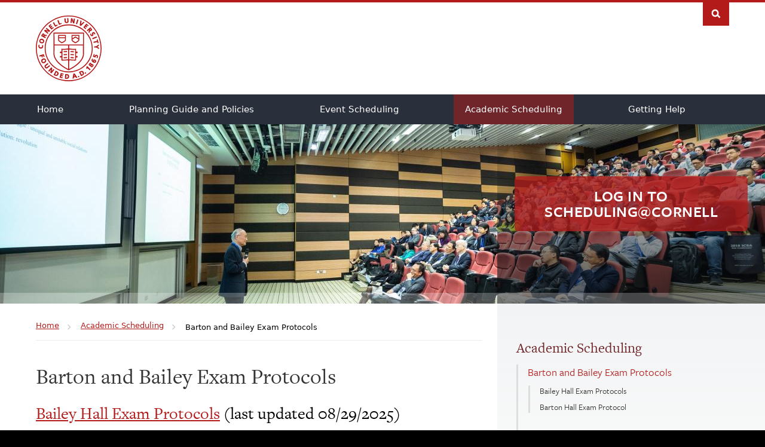

--- FILE ---
content_type: text/html; charset=UTF-8
request_url: https://scheduling.cornell.edu/academic-scheduling/barton-and-bailey-exam-protocols
body_size: 6506
content:
<!DOCTYPE html>
<html lang="en" dir="ltr">
<head>
  <meta http-equiv="X-UA-Compatible" content="IE=edge">
  <meta charset="utf-8" />
<script async src="https://www.googletagmanager.com/gtag/js?id=UA-155740584-1"></script>
<script>window.dataLayer = window.dataLayer || [];function gtag(){dataLayer.push(arguments)};gtag("js", new Date());gtag("set", "developer_id.dMDhkMT", true);gtag("config", "UA-155740584-1", {"groups":"default","cookie_domain":"scheduling.cornell.edu","anonymize_ip":true,"page_placeholder":"PLACEHOLDER_page_path"});</script>
<meta name="description" content="Bailey Hall Exam Protocols (last updated 08/29/2025)Barton Hall Exam Protocols (last updated 08" />
<link rel="canonical" href="https://scheduling.cornell.edu/academic-scheduling/barton-and-bailey-exam-protocols" />
<meta name="Generator" content="Drupal 10 (https://www.drupal.org)" />
<meta name="MobileOptimized" content="width" />
<meta name="HandheldFriendly" content="true" />
<meta name="viewport" content="width=device-width, initial-scale=1.0" />
<link rel="icon" href="/themes/custom/cwd_ssit/favicon.ico" type="image/vnd.microsoft.icon" />

  <title>Barton and Bailey Exam Protocols | Academic and Event Scheduling</title>
  <link rel="stylesheet" href="https://use.typekit.net/nwp2wku.css">
  <link rel="stylesheet" media="all" href="/sites/default/files/css/css_IeC_BbNjOIrWi6EOIHRgMxBzlxBqSw0Xn6YBeSlEwxU.css?delta=0&amp;language=en&amp;theme=cwd_ssit&amp;include=eJxLLk-JT0osTtVPz8lPSszRLS6pzMnMS9dJBooXF2eWoIunVpQA6Wz9lKLSgsQcPShXp7iyuCQ1Vx9kEgAyEiAd" />
<link rel="stylesheet" media="all" href="/sites/default/files/css/css_Id-k1m9s1kp7oYrBcso9th8dGbbrt7bWDuJoeiTr0Ug.css?delta=1&amp;language=en&amp;theme=cwd_ssit&amp;include=eJxLLk-JT0osTtVPz8lPSszRLS6pzMnMS9dJBooXF2eWoIunVpQA6Wz9lKLSgsQcPShXp7iyuCQ1Vx9kEgAyEiAd" />

  <script src="/sites/default/files/js/js_bdxXz-tvwg7p07i69Cu_zcpt7jDNsYvyi6iERLz_BI8.js?scope=header&amp;delta=0&amp;language=en&amp;theme=cwd_ssit&amp;include=eJxdytEKgCAMheEX0nwkWXMsaai4Rfn2RdSNV4f_4-CZ4gpKgaWuIF5tSC7s8PeNIFH3ij0309dVs81_uuzZPaR-NJDlS8e1slCEAjIso4YZboyjMlY"></script>

</head>
<body class="path-node page-node-type-page secondary-page cu-seal sidebar sidebar-right sidebar-tint sidebar-tint-edge ">

	  <div id="skipnav"><a href="#main">Skip to main content</a></div>

	  <div id="cu-search" class="cu-search">
      <div class="container-fluid">
        <form id="cu-search-form" role="search" action="https://www.cornell.edu/search/">
          <label for="cu-search-query" class="sr-only">Search:</label>
          <input type="text" id="cu-search-query" name="q" value="" size="30">
          <button name="btnG" id="cu-search-submit" type="submit" value="go"><span class="sr-only">Submit Search</span></button>

          <div class="search-filters">
            <h2 class="sr-only">Search Filters:</h2>
            <input type="radio" id="cu-search-filter1" name="sitesearch" value="thissite" checked="checked">
            <label for="cu-search-filter1"><span class="sr-only">Search </span>This Site</label>
            <input type="radio" id="cu-search-filter2" name="sitesearch" value="cornell">
            <label for="cu-search-filter2"><span class="sr-only">Search </span>Cornell</label>
          </div>
        </form>
      </div>
	</div>

	<div id="brand" class="band">
		<header id="cu-header">
			<div class="cu45-helper"></div>
			<div class="container-fluid cu-brand">
				<h1 class="cu-logo"><a href="https://www.cornell.edu"><img class="sr-only" src="/themes/custom/cwd_ssit/images/cornell/cornell_logo_simple_b31b1b.svg" alt="Cornell University" width="245" height="62"></a></h1>
				<div class="cu-unit">
					<h2><a href="/"></a></h2>
				</div>
				<div class="buttons">
					<button class="mobile-button" id="mobile-nav">Main Menu</button>
					<button class="mobile-button" id="cu-search-button">Search</button>
					
				</div>
			</div>
		</header>

		<header id="site-header" >
        <nav class="dropdown-menu dropdown-menu-on-demand" id="main-navigation" aria-label="Main Navigation">
  <div class="container-fluid">
    <a id="mobile-home" href="/"><span class="sr-only">Home</span></a>
              
              <ul class="menu list-menu links">
                    <li class="menu-item">
        <a href="/welcome-academic-and-event-scheduling-website" data-drupal-link-system-path="node/35">Home</a>
              </li>
                <li class="menu-item menu-item--expanded">
        <a href="/planning-guide-and-policies" data-drupal-link-system-path="node/40">Planning Guide and Policies</a>
                                <ul class="menu list-menu links">
                    <li class="menu-item menu-item--collapsed">
        <a href="/planning-guide-and-policies/event-planning-guide" title="Event Planning Guide" data-drupal-link-system-path="node/54">Event Planning Guide</a>
              </li>
                <li class="menu-item menu-item--collapsed">
        <a href="/planning-guide-and-policies/space-use-best-practices" title="Space Use Best Practices" data-drupal-link-system-path="node/79">Space Use Best Practices</a>
              </li>
                <li class="menu-item">
        <a href="/planning-guide-and-policies/guidelines-event-request-process" title="Guidelines for the Event Request Process" data-drupal-link-system-path="node/80">Guidelines for the Event Request Process</a>
              </li>
                <li class="menu-item">
        <a href="https://dbp.cornell.edu/home/space-planning/scheduling-related-policies/" title="Several Cornell policies and procedures define the opportunities, as well as the rules and requirements, that govern the scheduling of events and classes.">Space-Related Policies</a>
              </li>
                <li class="menu-item">
        <a href="https://scl.cornell.edu/get-involved/campus-events/university-events-team" title="University Events Team (UET), formerly EMPT">University Events Team (UET)</a>
              </li>
        </ul>
  
              </li>
                <li class="menu-item menu-item--expanded">
        <a href="/event-scheduling" title="Event Scheduling" data-drupal-link-system-path="node/42">Event Scheduling</a>
                                <ul class="menu list-menu links">
                    <li class="menu-item">
        <a href="/event-scheduling/event-resources" title="Event Resources" data-drupal-link-system-path="node/88">Event Resources</a>
              </li>
                <li class="menu-item">
        <a href="/event-scheduling/room-type-glossary" title="Room Type Glossary" data-drupal-link-system-path="node/91">Room Type Glossary</a>
              </li>
                <li class="menu-item">
        <a href="/event-scheduling/location-features-glossary" title="Location Features Glossary" data-drupal-link-system-path="node/129">Location Features Glossary</a>
              </li>
                <li class="menu-item">
        <a href="/event-scheduling/room-setup-diagrams-and-reference-information" data-drupal-link-system-path="node/59">Room Setup Diagrams and Reference Information</a>
              </li>
                <li class="menu-item">
        <a href="/event-scheduling/event-categories-glossary" title="Event Categories Glossary" data-drupal-link-system-path="node/86">Event Categories Glossary</a>
              </li>
                <li class="menu-item">
        <a href="/event-scheduling/event-type-glossary" title="Event Type Glossary" data-drupal-link-system-path="node/85">Event Type Glossary</a>
              </li>
        </ul>
  
              </li>
                <li class="menu-item menu-item--expanded menu-item--active-trail">
        <a href="/academic-scheduling" data-drupal-link-system-path="node/51">Academic Scheduling</a>
                                <ul class="menu list-menu links">
                    <li class="menu-item menu-item--collapsed menu-item--active-trail">
        <a href="/academic-scheduling/barton-and-bailey-exam-protocols" title="Barton and Bailey exam protocols" data-drupal-link-system-path="node/146" class="is-active" aria-current="page">Barton and Bailey Exam Protocols</a>
              </li>
                <li class="menu-item">
        <a href="/academic-scheduling/class-scheduling-business-cycle" title="Class Scheduling Business Cycle" data-drupal-link-system-path="node/125">Class Scheduling Business Cycle</a>
              </li>
                <li class="menu-item">
        <a href="/academic-scheduling/department-preferences-and-class-requirements" title="Department Preferences and Class Requirements" data-drupal-link-system-path="node/124">Department Preferences and Class Requirements</a>
              </li>
                <li class="menu-item">
        <a href="/academic-scheduling/roles-and-responsibilities" title="Roles and Responsibilities of Academic Scheduling" data-drupal-link-system-path="node/126">Roles and Responsibilities</a>
              </li>
                <li class="menu-item">
        <a href="/academic-scheduling/systems-and-integrations" title="Systems and Integrations with Academic Scheduling" data-drupal-link-system-path="node/127">Systems and Integrations</a>
              </li>
                <li class="menu-item">
        <a href="/academic-scheduling/registrar-building-codes-and-contacts" title="Page contains a list of buildings, their building code, their coordinator, and local tech support lookup." data-drupal-link-system-path="node/131">Registrar Building Codes and Contacts</a>
              </li>
        </ul>
  
              </li>
                <li class="menu-item menu-item--expanded">
        <a href="/getting-help" data-drupal-link-system-path="node/53">Getting Help</a>
                                <ul class="menu list-menu links">
                    <li class="menu-item">
        <a href="/getting-help/log-schedulingcornell" title="Log In to Scheduling@Cornell" data-drupal-link-system-path="node/57">Log In to Scheduling@Cornell</a>
              </li>
                <li class="menu-item">
        <a href="/getting-help/dont-have-netid" data-drupal-link-system-path="node/112">Don&#039;t have a NetID?</a>
              </li>
                <li class="menu-item">
        <a href="/getting-help/tech-help" data-drupal-link-system-path="node/117">Tech Help</a>
              </li>
                <li class="menu-item menu-item--collapsed">
        <a href="/getting-help/how-instructions-using-schedulingcornell" title="How-To Instructions Using Scheduling@Cornell" data-drupal-link-system-path="node/107">How-To Instructions Using Scheduling@Cornell</a>
              </li>
                <li class="menu-item">
        <a href="/getting-help/live-25live-support" data-drupal-link-system-path="node/157">Live 25Live Support</a>
              </li>
                <li class="menu-item">
        <a href="/getting-help/frequently-asked-questions" title="Frequently Asked Questions" data-drupal-link-system-path="node/115">Frequently Asked Questions</a>
              </li>
                <li class="menu-item">
        <a href="/getting-help/contact-schedulingcornell-support" data-drupal-link-system-path="node/128">Contact Scheduling@Cornell Support</a>
              </li>
                <li class="menu-item">
        <a href="https://tdx.cornell.edu/TDClient/64/Portal/Requests/TicketRequests/NewForm?ID=P8QNwO~tXBE_" title="Form to add a new space or update an existing space in Scheduling@Cornell.">Location Add or Update Form</a>
              </li>
        </ul>
  
              </li>
        </ul>
  


      </div>
</nav>


               

        <div class="flex banner-flex" style="background-image: url(/sites/default/files/styles/page_banner_image/public/2021-06/audience-people-room-1708936.jpg?h=1116cd87&amp;itok=MC0EFAd2); background-size: cover; background-position: center;">
          <div id="home-header" class="band">
            <div class="container-fluid sidebar sidebar-right">
              <div class="row">
                  <div>
                      <div id="block-buttonblock" class="block block-block-content block-block-contentcd969931-2468-4b67-8d15-213fbaec5794">
  <div class="text-align-justify">
    <a class="link-block inherit" href="https://25live.collegenet.com/pro/cornell">
      
<span>Log in to<br />
Scheduling@Cornell</span>


    </a>
  </div>
</div>


                  </div>
              </div>
            </div>
          </div>
        </div>

      		</header>
	</div>

	
           <div class="sidebar band" id="main-content">
    <main id="main" class="container-fluid aria-target" tabindex="-1">

      <div class="row">
                <div id="sidebar-top" class="secondary">
          <div class="sidebar-top__content">
            <!--<h2 class="desktop-only">In this section:</h2>-->
              <nav class="secondary-navigation drupal-section-navigation mobile-expander" aria-label="Section Navigation">
  
              <ul class="menu">
                    <li class="menu-item">
        <a href="/welcome-academic-and-event-scheduling-website" data-drupal-link-system-path="node/35">Home</a>
              </li>
                <li class="menu-item menu-item--expanded">
        <a href="/planning-guide-and-policies" data-drupal-link-system-path="node/40">Planning Guide and Policies</a>
                                <ul class="menu">
                    <li class="menu-item menu-item--collapsed">
        <a href="/planning-guide-and-policies/event-planning-guide" title="Event Planning Guide" data-drupal-link-system-path="node/54">Event Planning Guide</a>
              </li>
                <li class="menu-item menu-item--collapsed">
        <a href="/planning-guide-and-policies/space-use-best-practices" title="Space Use Best Practices" data-drupal-link-system-path="node/79">Space Use Best Practices</a>
              </li>
                <li class="menu-item">
        <a href="/planning-guide-and-policies/guidelines-event-request-process" title="Guidelines for the Event Request Process" data-drupal-link-system-path="node/80">Guidelines for the Event Request Process</a>
              </li>
                <li class="menu-item">
        <a href="https://dbp.cornell.edu/home/space-planning/scheduling-related-policies/" title="Several Cornell policies and procedures define the opportunities, as well as the rules and requirements, that govern the scheduling of events and classes.">Space-Related Policies</a>
              </li>
                <li class="menu-item">
        <a href="https://scl.cornell.edu/get-involved/campus-events/university-events-team" title="University Events Team (UET), formerly EMPT">University Events Team (UET)</a>
              </li>
        </ul>
  
              </li>
                <li class="menu-item menu-item--expanded">
        <a href="/event-scheduling" title="Event Scheduling" data-drupal-link-system-path="node/42">Event Scheduling</a>
                                <ul class="menu">
                    <li class="menu-item">
        <a href="/event-scheduling/event-resources" title="Event Resources" data-drupal-link-system-path="node/88">Event Resources</a>
              </li>
                <li class="menu-item">
        <a href="/event-scheduling/room-type-glossary" title="Room Type Glossary" data-drupal-link-system-path="node/91">Room Type Glossary</a>
              </li>
                <li class="menu-item">
        <a href="/event-scheduling/location-features-glossary" title="Location Features Glossary" data-drupal-link-system-path="node/129">Location Features Glossary</a>
              </li>
                <li class="menu-item">
        <a href="/event-scheduling/room-setup-diagrams-and-reference-information" data-drupal-link-system-path="node/59">Room Setup Diagrams and Reference Information</a>
              </li>
                <li class="menu-item">
        <a href="/event-scheduling/event-categories-glossary" title="Event Categories Glossary" data-drupal-link-system-path="node/86">Event Categories Glossary</a>
              </li>
                <li class="menu-item">
        <a href="/event-scheduling/event-type-glossary" title="Event Type Glossary" data-drupal-link-system-path="node/85">Event Type Glossary</a>
              </li>
        </ul>
  
              </li>
                <li class="menu-item menu-item--expanded menu-item--active-trail">
        <a href="/academic-scheduling" data-drupal-link-system-path="node/51">Academic Scheduling</a>
                                <ul class="menu">
                    <li class="menu-item menu-item--expanded menu-item--active-trail">
        <a href="/academic-scheduling/barton-and-bailey-exam-protocols" title="Barton and Bailey exam protocols" data-drupal-link-system-path="node/146" class="is-active" aria-current="page">Barton and Bailey Exam Protocols</a>
                                <ul class="menu">
                    <li class="menu-item">
        <a href="/academic-scheduling/barton-and-bailey-exam-protocols/bailey-hall-exam-protocols" title="Bailey exam protocols" data-drupal-link-system-path="node/147">Bailey Hall Exam Protocols</a>
              </li>
                <li class="menu-item">
        <a href="/academic-scheduling/barton-and-bailey-exam-protocols/barton-hall-exam-protocol" title="Barton Hall Exam Protocol" data-drupal-link-system-path="node/148">Barton Hall Exam Protocol</a>
              </li>
        </ul>
  
              </li>
                <li class="menu-item">
        <a href="/academic-scheduling/class-scheduling-business-cycle" title="Class Scheduling Business Cycle" data-drupal-link-system-path="node/125">Class Scheduling Business Cycle</a>
              </li>
                <li class="menu-item">
        <a href="/academic-scheduling/department-preferences-and-class-requirements" title="Department Preferences and Class Requirements" data-drupal-link-system-path="node/124">Department Preferences and Class Requirements</a>
              </li>
                <li class="menu-item">
        <a href="/academic-scheduling/roles-and-responsibilities" title="Roles and Responsibilities of Academic Scheduling" data-drupal-link-system-path="node/126">Roles and Responsibilities</a>
              </li>
                <li class="menu-item">
        <a href="/academic-scheduling/systems-and-integrations" title="Systems and Integrations with Academic Scheduling" data-drupal-link-system-path="node/127">Systems and Integrations</a>
              </li>
                <li class="menu-item">
        <a href="/academic-scheduling/registrar-building-codes-and-contacts" title="Page contains a list of buildings, their building code, their coordinator, and local tech support lookup." data-drupal-link-system-path="node/131">Registrar Building Codes and Contacts</a>
              </li>
        </ul>
  
              </li>
                <li class="menu-item menu-item--expanded">
        <a href="/getting-help" data-drupal-link-system-path="node/53">Getting Help</a>
                                <ul class="menu">
                    <li class="menu-item">
        <a href="/getting-help/log-schedulingcornell" title="Log In to Scheduling@Cornell" data-drupal-link-system-path="node/57">Log In to Scheduling@Cornell</a>
              </li>
                <li class="menu-item">
        <a href="/getting-help/dont-have-netid" data-drupal-link-system-path="node/112">Don&#039;t have a NetID?</a>
              </li>
                <li class="menu-item">
        <a href="/getting-help/tech-help" data-drupal-link-system-path="node/117">Tech Help</a>
              </li>
                <li class="menu-item menu-item--collapsed">
        <a href="/getting-help/how-instructions-using-schedulingcornell" title="How-To Instructions Using Scheduling@Cornell" data-drupal-link-system-path="node/107">How-To Instructions Using Scheduling@Cornell</a>
              </li>
                <li class="menu-item">
        <a href="/getting-help/live-25live-support" data-drupal-link-system-path="node/157">Live 25Live Support</a>
              </li>
                <li class="menu-item">
        <a href="/getting-help/frequently-asked-questions" title="Frequently Asked Questions" data-drupal-link-system-path="node/115">Frequently Asked Questions</a>
              </li>
                <li class="menu-item">
        <a href="/getting-help/contact-schedulingcornell-support" data-drupal-link-system-path="node/128">Contact Scheduling@Cornell Support</a>
              </li>
                <li class="menu-item">
        <a href="https://tdx.cornell.edu/TDClient/64/Portal/Requests/TicketRequests/NewForm?ID=P8QNwO~tXBE_" title="Form to add a new space or update an existing space in Scheduling@Cornell.">Location Add or Update Form</a>
              </li>
        </ul>
  
              </li>
        </ul>
  


</nav>



            <!-- need to add a desktop-only class to the related content module -->
          </div>
        </div>
                <article id="main-article" class="primary">

            <div id="block-cwd-ssit-breadcrumbs" class="block block-system block-system-breadcrumb-block">
  
    
        <nav class="breadcrumb" aria-labelledby="system-breadcrumb">
    <h2 id="system-breadcrumb" class="visually-hidden">Breadcrumb</h2>
    <ul class="list-menu">
          <li>
                  <a href="/"><span class="limiter">Home</span></a>
              </li>
          <li>
                  <a href="/academic-scheduling"><span class="limiter">Academic Scheduling</span></a>
              </li>
          <li>
                  <span class="limiter">Barton and Bailey Exam Protocols</span>
              </li>
        </ul>
  </nav>

  </div>



        
          <section>
              <div data-drupal-messages-fallback class="hidden"></div>


  
  <h1>Barton and Bailey Exam Protocols</h1>




  
  
    

  <h2><a href="/academic-scheduling/barton-and-bailey-exam-protocols/bailey-hall-exam-protocols" data-entity-type="node" data-entity-uuid="26460d55-c6b8-4d47-a7a7-9722acaff20b" data-entity-substitution="canonical" title="Bailey Hall Exam Protocols">Bailey Hall Exam Protocols</a> (last updated 08/29/2025)</h2><h2><a href="/academic-scheduling/barton-and-bailey-exam-protocols/barton-hall-exam-protocol" data-entity-type="node" data-entity-uuid="98ba845c-be95-4e14-812b-328b21c154ad" data-entity-substitution="canonical" title="Barton Hall Exam Protocol">Barton Hall Exam Protocols</a> (last updated 08/29/2025)</h2>



          </section>

        
        </article>
              </div>

    </main>
  </div>

  <footer>
    <div class="main-footer">
      <div class="container-fluid sidebar-left">
        <div class="row">
          <div class="primary">
              <nav aria-labelledby="block-relatedlinks-menu" id="block-relatedlinks" class="block block-menu navigation menu--related-links">
      
  <h2 id="block-relatedlinks-menu">Related Links</h2>
  

        
              <ul>
              <li>
        <a href="/getting-help/log-cu-scheduling" title="Log In to Scheduling@Cornell">Log In to Scheduling@Cornell</a>
              </li>
          <li>
        <a href="https://scheduling.cornell.edu/getting-help/contact-schedulingcornell-support" title="Contact the Scheduling Support Team">Contact the Scheduling Support Team</a>
              </li>
          <li>
        <a href="https://dbp.cornell.edu/home/offices/space-planning/resources/" title="Scheduling, Real Estate, and Facilities Inventory Policy Information">Space Management Guidance Information</a>
              </li>
        </ul>
  


  </nav>


          </div>
          <div class="secondary">
              <nav aria-labelledby="block-partners-menu" id="block-partners" class="block block-menu navigation menu--partners">
      
  <h2 id="block-partners-menu">Partners</h2>
  

        
              <ul>
              <li>
        <a href="https://registrar.cornell.edu/" title="Cornell University Registrar">Cornell University Registrar</a>
              </li>
          <li>
        <a href="https://scl.cornell.edu/" title="Student and Campus Life">Student and Campus Life</a>
              </li>
        </ul>
  


  </nav>


          </div>
        </div>
      </div>
    </div>
    <div class="sub-footer">
      <div class="container-fluid">
				<div class="row">

						<p class="accessibility-message">If you have a disability and are having trouble accessing information on this website or need materials in an alternate format, contact  <a href="mailto:web-accessibility@cornell.edu">web-accessibility@cornell.edu</a> for assistance.</p>

				</div>
			</div>
    </div>
  </footer>


  

  <script type="application/json" data-drupal-selector="drupal-settings-json">{"path":{"baseUrl":"\/","pathPrefix":"","currentPath":"node\/146","currentPathIsAdmin":false,"isFront":false,"currentLanguage":"en"},"pluralDelimiter":"\u0003","suppressDeprecationErrors":true,"google_analytics":{"account":"UA-155740584-1","trackOutbound":true,"trackMailto":true,"trackTel":true,"trackDownload":true,"trackDownloadExtensions":"7z|aac|arc|arj|asf|asx|avi|bin|csv|doc(x|m)?|dot(x|m)?|exe|flv|gif|gz|gzip|hqx|jar|jpe?g|js|mp(2|3|4|e?g)|mov(ie)?|msi|msp|pdf|phps|png|ppt(x|m)?|pot(x|m)?|pps(x|m)?|ppam|sld(x|m)?|thmx|qtm?|ra(m|r)?|sea|sit|tar|tgz|torrent|txt|wav|wma|wmv|wpd|xls(x|m|b)?|xlt(x|m)|xlam|xml|z|zip"},"data":{"extlink":{"extTarget":false,"extTargetAppendNewWindowDisplay":true,"extTargetAppendNewWindowLabel":"(opens in a new window)","extTargetNoOverride":false,"extNofollow":false,"extTitleNoOverride":false,"extNoreferrer":false,"extFollowNoOverride":false,"extClass":"ext","extLabel":"(link is external)","extImgClass":false,"extSubdomains":true,"extExclude":"","extInclude":"","extCssExclude":"","extCssInclude":"","extCssExplicit":"#main-content","extAlert":false,"extAlertText":"This link will take you to an external web site. We are not responsible for their content.","extHideIcons":false,"mailtoClass":"mailto","telClass":"","mailtoLabel":"(link sends email)","telLabel":"(link is a phone number)","extUseFontAwesome":false,"extIconPlacement":"append","extPreventOrphan":false,"extFaLinkClasses":"fa fa-external-link","extFaMailtoClasses":"fa fa-envelope-o","extAdditionalLinkClasses":"","extAdditionalMailtoClasses":"","extAdditionalTelClasses":"","extFaTelClasses":"fa fa-phone","allowedDomains":null,"extExcludeNoreferrer":""}},"user":{"uid":0,"permissionsHash":"9e0ec9d63f82007ebf11f4fee34338e72d18f7ac8e853d48657defb2803bb056"}}</script>
<script src="/sites/default/files/js/js_j6N9jNDl-WOOuBOYcYtsOpxbJ2sMigxxO4sowcvPOq8.js?scope=footer&amp;delta=0&amp;language=en&amp;theme=cwd_ssit&amp;include=eJxdytEKgCAMheEX0nwkWXMsaai4Rfn2RdSNV4f_4-CZ4gpKgaWuIF5tSC7s8PeNIFH3ij0309dVs81_uuzZPaR-NJDlS8e1slCEAjIso4YZboyjMlY"></script>

  <!-- Cornell Emergency Banner removed Feb. 2021 -->
  <!-- script src="//embanner.univcomm.cornell.edu/OWC-emergency-banner.js" type="text/javascript" async></script -->
  <script type="text/javascript">
    /*<![CDATA[*/
    (function() {
    	var sz = document.createElement('script'); sz.type = 'text/javascript'; sz.async = true;
    	sz.src = '//siteimproveanalytics.com/js/siteanalyze_6120104.js';
    	var s = document.getElementsByTagName('script')[0]; s.parentNode.insertBefore(sz, s);
    })();
    /*]]>*/
  </script>
</body>
</html>
